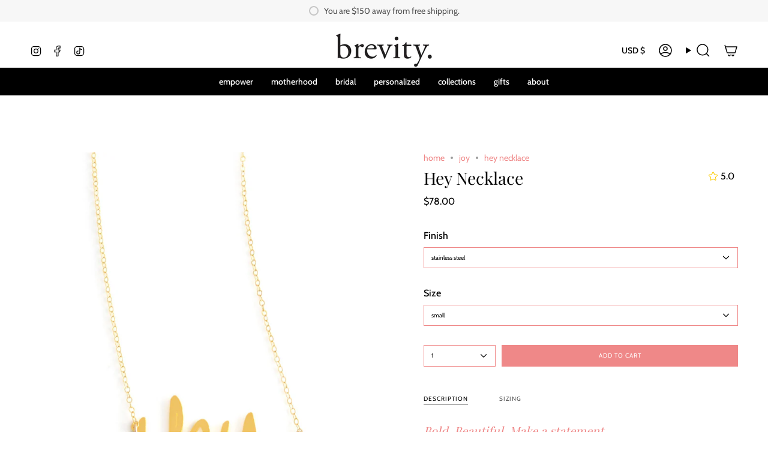

--- FILE ---
content_type: text/html; charset=utf-8
request_url: https://www.brevityjewelry.com/products/hey?section_id=api-product-grid-item
body_size: 1623
content:
<div id="shopify-section-api-product-grid-item" class="shopify-section">

<div data-api-content>
<div class="grid-item product-item product-item--centered product-item--outer-text product-item--has-quickbuy"
  id="product-item--api-product-grid-item-145920688157"
  data-product-grid-item
  
    data-grid-item
  
>
  <div class="product-item__image double__image" data-product-image>
    <a class="product-link" href="/products/hey" aria-label="Hey Necklace" data-product-link="/products/hey"><div class="product-item__bg" data-product-image-default><figure class="image-wrapper image-wrapper--cover lazy-image lazy-image--backfill is-loading" style="--aspect-ratio: 0.8333333333333334;" data-aos="img-in"
  data-aos-delay="||itemAosDelay||"
  data-aos-duration="800"
  data-aos-anchor="#product-item--api-product-grid-item-145920688157"
  data-aos-easing="ease-out-quart"><img src="//www.brevityjewelry.com/cdn/shop/products/hey1.jpg?crop=center&amp;height=2220&amp;v=1597851089&amp;width=1850" alt="Hey Necklace - High Quality, Affordable, Hand Written, Self Love, Mantra Word Necklace - Available in Gold and Silver - Small and Large Sizes - Made in USA - Brevity Jewelry" width="1850" height="2220" loading="lazy" srcset="//www.brevityjewelry.com/cdn/shop/products/hey1.jpg?crop=center&amp;height=163&amp;v=1597851089&amp;width=136 136w, //www.brevityjewelry.com/cdn/shop/products/hey1.jpg?crop=center&amp;height=191&amp;v=1597851089&amp;width=160 160w, //www.brevityjewelry.com/cdn/shop/products/hey1.jpg?crop=center&amp;height=215&amp;v=1597851089&amp;width=180 180w, //www.brevityjewelry.com/cdn/shop/products/hey1.jpg?crop=center&amp;height=264&amp;v=1597851089&amp;width=220 220w, //www.brevityjewelry.com/cdn/shop/products/hey1.jpg?crop=center&amp;height=304&amp;v=1597851089&amp;width=254 254w, //www.brevityjewelry.com/cdn/shop/products/hey1.jpg?crop=center&amp;height=340&amp;v=1597851089&amp;width=284 284w, //www.brevityjewelry.com/cdn/shop/products/hey1.jpg?crop=center&amp;height=350&amp;v=1597851089&amp;width=292 292w, //www.brevityjewelry.com/cdn/shop/products/hey1.jpg?crop=center&amp;height=383&amp;v=1597851089&amp;width=320 320w, //www.brevityjewelry.com/cdn/shop/products/hey1.jpg?crop=center&amp;height=576&amp;v=1597851089&amp;width=480 480w, //www.brevityjewelry.com/cdn/shop/products/hey1.jpg?crop=center&amp;height=633&amp;v=1597851089&amp;width=528 528w, //www.brevityjewelry.com/cdn/shop/products/hey1.jpg?crop=center&amp;height=767&amp;v=1597851089&amp;width=640 640w, //www.brevityjewelry.com/cdn/shop/products/hey1.jpg?crop=center&amp;height=863&amp;v=1597851089&amp;width=720 720w, //www.brevityjewelry.com/cdn/shop/products/hey1.jpg?crop=center&amp;height=1152&amp;v=1597851089&amp;width=960 960w, //www.brevityjewelry.com/cdn/shop/products/hey1.jpg?crop=center&amp;height=1296&amp;v=1597851089&amp;width=1080 1080w, //www.brevityjewelry.com/cdn/shop/products/hey1.jpg?crop=center&amp;height=1555&amp;v=1597851089&amp;width=1296 1296w, //www.brevityjewelry.com/cdn/shop/products/hey1.jpg?crop=center&amp;height=1814&amp;v=1597851089&amp;width=1512 1512w, //www.brevityjewelry.com/cdn/shop/products/hey1.jpg?crop=center&amp;height=2073&amp;v=1597851089&amp;width=1728 1728w, //www.brevityjewelry.com/cdn/shop/products/hey1.jpg?v=1597851089&amp;width=1850 1850w" sizes="(min-width: 1400px) calc(100vw / 4 - 32px), (min-width: 750px) calc(100vw / 2 - 22px), (min-width: 480px) calc(100vw / 2 - 16px), calc(100vw / 1)" class=" fit-cover is-loading ">
</figure>
&nbsp;</div><deferred-image class="product-item__bg__under hidden"><figure class="image-wrapper image-wrapper--cover lazy-image lazy-image--backfill is-loading" style="--aspect-ratio: 0.8333333333333334;"><img src="//www.brevityjewelry.com/cdn/shop/products/size_e94565ac-75d8-4fd6-be2f-994b5c543237.jpg?crop=center&amp;height=1200&amp;v=1605794345&amp;width=1000" alt="" width="1000" height="1200" loading="lazy" srcset="//www.brevityjewelry.com/cdn/shop/products/size_e94565ac-75d8-4fd6-be2f-994b5c543237.jpg?crop=center&amp;height=163&amp;v=1605794345&amp;width=136 136w, //www.brevityjewelry.com/cdn/shop/products/size_e94565ac-75d8-4fd6-be2f-994b5c543237.jpg?crop=center&amp;height=191&amp;v=1605794345&amp;width=160 160w, //www.brevityjewelry.com/cdn/shop/products/size_e94565ac-75d8-4fd6-be2f-994b5c543237.jpg?crop=center&amp;height=215&amp;v=1605794345&amp;width=180 180w, //www.brevityjewelry.com/cdn/shop/products/size_e94565ac-75d8-4fd6-be2f-994b5c543237.jpg?crop=center&amp;height=264&amp;v=1605794345&amp;width=220 220w, //www.brevityjewelry.com/cdn/shop/products/size_e94565ac-75d8-4fd6-be2f-994b5c543237.jpg?crop=center&amp;height=304&amp;v=1605794345&amp;width=254 254w, //www.brevityjewelry.com/cdn/shop/products/size_e94565ac-75d8-4fd6-be2f-994b5c543237.jpg?crop=center&amp;height=340&amp;v=1605794345&amp;width=284 284w, //www.brevityjewelry.com/cdn/shop/products/size_e94565ac-75d8-4fd6-be2f-994b5c543237.jpg?crop=center&amp;height=350&amp;v=1605794345&amp;width=292 292w, //www.brevityjewelry.com/cdn/shop/products/size_e94565ac-75d8-4fd6-be2f-994b5c543237.jpg?crop=center&amp;height=383&amp;v=1605794345&amp;width=320 320w, //www.brevityjewelry.com/cdn/shop/products/size_e94565ac-75d8-4fd6-be2f-994b5c543237.jpg?crop=center&amp;height=576&amp;v=1605794345&amp;width=480 480w, //www.brevityjewelry.com/cdn/shop/products/size_e94565ac-75d8-4fd6-be2f-994b5c543237.jpg?crop=center&amp;height=633&amp;v=1605794345&amp;width=528 528w, //www.brevityjewelry.com/cdn/shop/products/size_e94565ac-75d8-4fd6-be2f-994b5c543237.jpg?crop=center&amp;height=767&amp;v=1605794345&amp;width=640 640w, //www.brevityjewelry.com/cdn/shop/products/size_e94565ac-75d8-4fd6-be2f-994b5c543237.jpg?crop=center&amp;height=863&amp;v=1605794345&amp;width=720 720w, //www.brevityjewelry.com/cdn/shop/products/size_e94565ac-75d8-4fd6-be2f-994b5c543237.jpg?crop=center&amp;height=1152&amp;v=1605794345&amp;width=960 960w, //www.brevityjewelry.com/cdn/shop/products/size_e94565ac-75d8-4fd6-be2f-994b5c543237.jpg?v=1605794345&amp;width=1000 1000w" sizes="(min-width: 1400px) calc(100vw / 4 - 32px), (min-width: 750px) calc(100vw / 2 - 22px), (min-width: 480px) calc(100vw / 2 - 16px), calc(100vw / 1)" class=" fit-cover is-loading ">
</figure>
</deferred-image></a>

    <quick-add-product>
      <div class="quick-add__holder" data-quick-add-holder="145920688157"><button class="quick-add__button caps"
            type="button"
            data-quick-add-btn
            data-quick-add-modal-handle="hey"
          >
            <span class="btn__text">Quick add</span>
            <span class="btn__plus"></span>
            <span class="btn__added">&nbsp;</span>
            <span class="btn__loader">
              <svg height="18" width="18" class="svg-loader">
                <circle r="7" cx="9" cy="9" />
                <circle stroke-dasharray="87.96459430051421 87.96459430051421" r="7" cx="9" cy="9" />
              </svg>
            </span>
          </button>


<template data-quick-add-modal-template>
  <dialog class="product-quick-add" data-product-id="145920688157" data-section-id="api-product-grid-item-145920688157" inert data-quick-add-modal>
    <form method="dialog">
      <button class="visually-hidden" aria-label="Close" autofocus></button>
    </form>

    <div class="product-quick-add__content" data-product-upsell-container data-scroll-lock-scrollable>
      <div class="product-quick-add__close-outer">
        <button class="product-quick-add__close drawer__close" aria-label="Close" data-quick-add-modal-close><svg aria-hidden="true" focusable="false" role="presentation" class="icon icon-cancel" viewBox="0 0 24 24"><path d="M6.758 17.243 12.001 12m5.243-5.243L12 12m0 0L6.758 6.757M12.001 12l5.243 5.243" stroke="currentColor" stroke-linecap="round" stroke-linejoin="round"/></svg></button>
      </div>

      <div class="product-quick-add__inner" data-product-upsell-ajax></div>

      <div class="loader loader--top"><div class="loader-indeterminate"></div></div>
    </div>
  </dialog>
</template></div>
    </quick-add-product>
  </div>

  <div class="product-information" data-product-information>
    <div class="product-item__info">
      <a class="product-link" href="/products/hey" aria-label="Hey Necklace" data-product-link="/products/hey"><div class="product-item__stars">
            <div class="grid__rating" data-product-grid-rating>

  <div class="grid__rating__inner">
    <div class="grid__rating__stars grid__rating__stars--transparent">
      
      <svg aria-hidden="true" focusable="false" role="presentation" class="icon icon-star" viewBox="0 0 24 24"><path d="m8.587 8.236 2.598-5.232a.911.911 0 0 1 1.63 0l2.598 5.232 5.808.844a.902.902 0 0 1 .503 1.542l-4.202 4.07.992 5.75c.127.738-.653 1.3-1.32.952L12 18.678l-5.195 2.716c-.666.349-1.446-.214-1.319-.953l.992-5.75-4.202-4.07a.902.902 0 0 1 .503-1.54l5.808-.845z" stroke="#000" stroke-linecap="round" stroke-linejoin="round"/></svg>

      <svg aria-hidden="true" focusable="false" role="presentation" class="icon icon-star" viewBox="0 0 24 24"><path d="m8.587 8.236 2.598-5.232a.911.911 0 0 1 1.63 0l2.598 5.232 5.808.844a.902.902 0 0 1 .503 1.542l-4.202 4.07.992 5.75c.127.738-.653 1.3-1.32.952L12 18.678l-5.195 2.716c-.666.349-1.446-.214-1.319-.953l.992-5.75-4.202-4.07a.902.902 0 0 1 .503-1.54l5.808-.845z" stroke="#000" stroke-linecap="round" stroke-linejoin="round"/></svg>

      <svg aria-hidden="true" focusable="false" role="presentation" class="icon icon-star" viewBox="0 0 24 24"><path d="m8.587 8.236 2.598-5.232a.911.911 0 0 1 1.63 0l2.598 5.232 5.808.844a.902.902 0 0 1 .503 1.542l-4.202 4.07.992 5.75c.127.738-.653 1.3-1.32.952L12 18.678l-5.195 2.716c-.666.349-1.446-.214-1.319-.953l.992-5.75-4.202-4.07a.902.902 0 0 1 .503-1.54l5.808-.845z" stroke="#000" stroke-linecap="round" stroke-linejoin="round"/></svg>

      <svg aria-hidden="true" focusable="false" role="presentation" class="icon icon-star" viewBox="0 0 24 24"><path d="m8.587 8.236 2.598-5.232a.911.911 0 0 1 1.63 0l2.598 5.232 5.808.844a.902.902 0 0 1 .503 1.542l-4.202 4.07.992 5.75c.127.738-.653 1.3-1.32.952L12 18.678l-5.195 2.716c-.666.349-1.446-.214-1.319-.953l.992-5.75-4.202-4.07a.902.902 0 0 1 .503-1.54l5.808-.845z" stroke="#000" stroke-linecap="round" stroke-linejoin="round"/></svg>

      <svg aria-hidden="true" focusable="false" role="presentation" class="icon icon-star" viewBox="0 0 24 24"><path d="m8.587 8.236 2.598-5.232a.911.911 0 0 1 1.63 0l2.598 5.232 5.808.844a.902.902 0 0 1 .503 1.542l-4.202 4.07.992 5.75c.127.738-.653 1.3-1.32.952L12 18.678l-5.195 2.716c-.666.349-1.446-.214-1.319-.953l.992-5.75-4.202-4.07a.902.902 0 0 1 .503-1.54l5.808-.845z" stroke="#000" stroke-linecap="round" stroke-linejoin="round"/></svg>

    </div>

    <div class="grid__rating__stars grid__rating__stars--solid" style="width: 100%;">
      
      <svg aria-hidden="true" focusable="false" role="presentation" class="icon icon-star" viewBox="0 0 24 24"><path d="m8.587 8.236 2.598-5.232a.911.911 0 0 1 1.63 0l2.598 5.232 5.808.844a.902.902 0 0 1 .503 1.542l-4.202 4.07.992 5.75c.127.738-.653 1.3-1.32.952L12 18.678l-5.195 2.716c-.666.349-1.446-.214-1.319-.953l.992-5.75-4.202-4.07a.902.902 0 0 1 .503-1.54l5.808-.845z" stroke="#000" stroke-linecap="round" stroke-linejoin="round"/></svg>

      <svg aria-hidden="true" focusable="false" role="presentation" class="icon icon-star" viewBox="0 0 24 24"><path d="m8.587 8.236 2.598-5.232a.911.911 0 0 1 1.63 0l2.598 5.232 5.808.844a.902.902 0 0 1 .503 1.542l-4.202 4.07.992 5.75c.127.738-.653 1.3-1.32.952L12 18.678l-5.195 2.716c-.666.349-1.446-.214-1.319-.953l.992-5.75-4.202-4.07a.902.902 0 0 1 .503-1.54l5.808-.845z" stroke="#000" stroke-linecap="round" stroke-linejoin="round"/></svg>

      <svg aria-hidden="true" focusable="false" role="presentation" class="icon icon-star" viewBox="0 0 24 24"><path d="m8.587 8.236 2.598-5.232a.911.911 0 0 1 1.63 0l2.598 5.232 5.808.844a.902.902 0 0 1 .503 1.542l-4.202 4.07.992 5.75c.127.738-.653 1.3-1.32.952L12 18.678l-5.195 2.716c-.666.349-1.446-.214-1.319-.953l.992-5.75-4.202-4.07a.902.902 0 0 1 .503-1.54l5.808-.845z" stroke="#000" stroke-linecap="round" stroke-linejoin="round"/></svg>

      <svg aria-hidden="true" focusable="false" role="presentation" class="icon icon-star" viewBox="0 0 24 24"><path d="m8.587 8.236 2.598-5.232a.911.911 0 0 1 1.63 0l2.598 5.232 5.808.844a.902.902 0 0 1 .503 1.542l-4.202 4.07.992 5.75c.127.738-.653 1.3-1.32.952L12 18.678l-5.195 2.716c-.666.349-1.446-.214-1.319-.953l.992-5.75-4.202-4.07a.902.902 0 0 1 .503-1.54l5.808-.845z" stroke="#000" stroke-linecap="round" stroke-linejoin="round"/></svg>

      <svg aria-hidden="true" focusable="false" role="presentation" class="icon icon-star" viewBox="0 0 24 24"><path d="m8.587 8.236 2.598-5.232a.911.911 0 0 1 1.63 0l2.598 5.232 5.808.844a.902.902 0 0 1 .503 1.542l-4.202 4.07.992 5.75c.127.738-.653 1.3-1.32.952L12 18.678l-5.195 2.716c-.666.349-1.446-.214-1.319-.953l.992-5.75-4.202-4.07a.902.902 0 0 1 .503-1.54l5.808-.845z" stroke="#000" stroke-linecap="round" stroke-linejoin="round"/></svg>

    </div>
  </div>
</div>
          </div><p class="product-item__title">Hey Necklace</p>

        <div class="product-item__price__holder"><div class="product-item__price" data-product-price>
            
<span class="price">
  
    <span class="new-price">
      
        <small>From</small>
      
$78.00
</span>
    
  
</span>

          </div>
        </div>
      </a></div>
  </div>
</div></div></div>